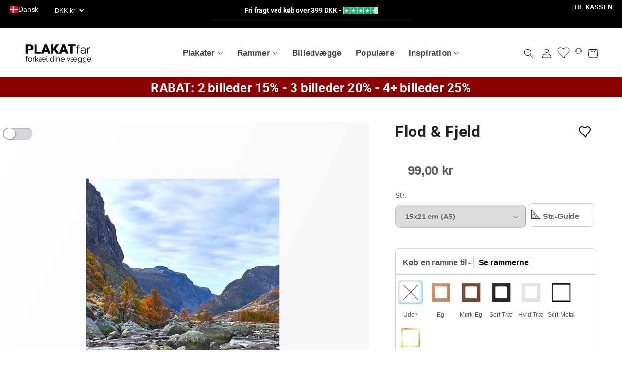

--- FILE ---
content_type: text/javascript; charset=utf-8
request_url: https://plakatfar.dk/products/1-ramme.js
body_size: 1407
content:
{"id":4685463715918,"title":"Indramning \"AKRYL\"","handle":"1-ramme","description":"\u003cp\u003eKan kun købes i forbindelse med en plakat i samme størrelse\u003c\/p\u003e","published_at":"2020-11-25T12:55:43+01:00","created_at":"2020-05-11T16:08:46+02:00","vendor":"Plakatfar","type":"","tags":["noclick"],"price":10900,"price_min":10900,"price_max":46900,"available":true,"price_varies":true,"compare_at_price":14900,"compare_at_price_min":14900,"compare_at_price_max":59900,"compare_at_price_varies":true,"variants":[{"id":32160695517262,"title":"Egetræ A5","option1":"Egetræ A5","option2":null,"option3":null,"sku":"FAR-INDR-EGLYS-AKR-A5","requires_shipping":true,"taxable":true,"featured_image":{"id":22864160194732,"product_id":4685463715918,"position":1,"created_at":"2020-11-25T22:51:39+01:00","updated_at":"2020-11-27T09:35:50+01:00","alt":null,"width":1200,"height":1200,"src":"https:\/\/cdn.shopify.com\/s\/files\/1\/0036\/2328\/8902\/products\/egeramme-v.png?v=1606466150","variant_ids":[32160695517262,32170040426574,32170055696462,32170065985614,32170071785550,32170095738958]},"available":true,"name":"Indramning \"AKRYL\" - Egetræ A5","public_title":"Egetræ A5","options":["Egetræ A5"],"price":10900,"weight":0,"compare_at_price":17900,"inventory_management":null,"barcode":null,"featured_media":{"alt":null,"id":15034674512044,"position":1,"preview_image":{"aspect_ratio":1.0,"height":1200,"width":1200,"src":"https:\/\/cdn.shopify.com\/s\/files\/1\/0036\/2328\/8902\/products\/egeramme-v.png?v=1606466150"}},"requires_selling_plan":false,"selling_plan_allocations":[]},{"id":32160707248206,"title":"Sort træ A5","option1":"Sort træ A5","option2":null,"option3":null,"sku":"FAR-INDR-SORTTRA-AKR-A5","requires_shipping":true,"taxable":true,"featured_image":{"id":22864160129196,"product_id":4685463715918,"position":3,"created_at":"2020-11-25T22:51:39+01:00","updated_at":"2023-03-30T13:21:53+02:00","alt":null,"width":1200,"height":1200,"src":"https:\/\/cdn.shopify.com\/s\/files\/1\/0036\/2328\/8902\/products\/sortramme-v.png?v=1680175313","variant_ids":[32160707248206,32170043048014,32170058154062,32170067099726,32170081747022,32170097082446]},"available":true,"name":"Indramning \"AKRYL\" - Sort træ A5","public_title":"Sort træ A5","options":["Sort træ A5"],"price":10900,"weight":0,"compare_at_price":17900,"inventory_management":null,"barcode":null,"featured_media":{"alt":null,"id":15034674446508,"position":3,"preview_image":{"aspect_ratio":1.0,"height":1200,"width":1200,"src":"https:\/\/cdn.shopify.com\/s\/files\/1\/0036\/2328\/8902\/products\/sortramme-v.png?v=1680175313"}},"requires_selling_plan":false,"selling_plan_allocations":[]},{"id":32160711802958,"title":"Hvid træ A5","option1":"Hvid træ A5","option2":null,"option3":null,"sku":"FAR-INDR-HVIDTRA-AKR-A5","requires_shipping":true,"taxable":true,"featured_image":{"id":22864160030892,"product_id":4685463715918,"position":4,"created_at":"2020-11-25T22:51:39+01:00","updated_at":"2023-03-30T13:21:53+02:00","alt":null,"width":1200,"height":1200,"src":"https:\/\/cdn.shopify.com\/s\/files\/1\/0036\/2328\/8902\/products\/hvidramme-v.png?v=1680175313","variant_ids":[32160711802958,32170045472846,32170058973262,32170068967502,32170084139086,32170098720846]},"available":true,"name":"Indramning \"AKRYL\" - Hvid træ A5","public_title":"Hvid træ A5","options":["Hvid træ A5"],"price":10900,"weight":0,"compare_at_price":17900,"inventory_management":null,"barcode":null,"featured_media":{"alt":null,"id":15034674479276,"position":4,"preview_image":{"aspect_ratio":1.0,"height":1200,"width":1200,"src":"https:\/\/cdn.shopify.com\/s\/files\/1\/0036\/2328\/8902\/products\/hvidramme-v.png?v=1680175313"}},"requires_selling_plan":false,"selling_plan_allocations":[]},{"id":32160714358862,"title":"Sort alu A5","option1":"Sort alu A5","option2":null,"option3":null,"sku":"FAR-INDR-SORTALU-AKR-A5","requires_shipping":true,"taxable":true,"featured_image":{"id":22864171696300,"product_id":4685463715918,"position":5,"created_at":"2020-11-25T22:53:50+01:00","updated_at":"2023-03-30T13:21:53+02:00","alt":null,"width":1200,"height":1200,"src":"https:\/\/cdn.shopify.com\/s\/files\/1\/0036\/2328\/8902\/products\/sortramme-alu.png?v=1680175313","variant_ids":[32160714358862,32170048421966,32170061955150,32170085220430,32170100490318,32170335502414]},"available":true,"name":"Indramning \"AKRYL\" - Sort alu A5","public_title":"Sort alu A5","options":["Sort alu A5"],"price":10900,"weight":0,"compare_at_price":17900,"inventory_management":null,"barcode":null,"featured_media":{"alt":null,"id":15034686242988,"position":5,"preview_image":{"aspect_ratio":1.0,"height":1200,"width":1200,"src":"https:\/\/cdn.shopify.com\/s\/files\/1\/0036\/2328\/8902\/products\/sortramme-alu.png?v=1680175313"}},"requires_selling_plan":false,"selling_plan_allocations":[]},{"id":32170040426574,"title":"Egetræ A4","option1":"Egetræ A4","option2":null,"option3":null,"sku":"FAR-INDR-EGLYS-AKR-A4","requires_shipping":true,"taxable":true,"featured_image":{"id":22864160194732,"product_id":4685463715918,"position":1,"created_at":"2020-11-25T22:51:39+01:00","updated_at":"2020-11-27T09:35:50+01:00","alt":null,"width":1200,"height":1200,"src":"https:\/\/cdn.shopify.com\/s\/files\/1\/0036\/2328\/8902\/products\/egeramme-v.png?v=1606466150","variant_ids":[32160695517262,32170040426574,32170055696462,32170065985614,32170071785550,32170095738958]},"available":true,"name":"Indramning \"AKRYL\" - Egetræ A4","public_title":"Egetræ A4","options":["Egetræ A4"],"price":18900,"weight":0,"compare_at_price":21900,"inventory_management":null,"barcode":null,"featured_media":{"alt":null,"id":15034674512044,"position":1,"preview_image":{"aspect_ratio":1.0,"height":1200,"width":1200,"src":"https:\/\/cdn.shopify.com\/s\/files\/1\/0036\/2328\/8902\/products\/egeramme-v.png?v=1606466150"}},"requires_selling_plan":false,"selling_plan_allocations":[]},{"id":32170043048014,"title":"Sort træ A4","option1":"Sort træ A4","option2":null,"option3":null,"sku":"FAR-INDR-SORTTRA-AKR-A4","requires_shipping":true,"taxable":true,"featured_image":{"id":22864160129196,"product_id":4685463715918,"position":3,"created_at":"2020-11-25T22:51:39+01:00","updated_at":"2023-03-30T13:21:53+02:00","alt":null,"width":1200,"height":1200,"src":"https:\/\/cdn.shopify.com\/s\/files\/1\/0036\/2328\/8902\/products\/sortramme-v.png?v=1680175313","variant_ids":[32160707248206,32170043048014,32170058154062,32170067099726,32170081747022,32170097082446]},"available":true,"name":"Indramning \"AKRYL\" - Sort træ A4","public_title":"Sort træ A4","options":["Sort træ A4"],"price":18900,"weight":0,"compare_at_price":21900,"inventory_management":null,"barcode":null,"featured_media":{"alt":null,"id":15034674446508,"position":3,"preview_image":{"aspect_ratio":1.0,"height":1200,"width":1200,"src":"https:\/\/cdn.shopify.com\/s\/files\/1\/0036\/2328\/8902\/products\/sortramme-v.png?v=1680175313"}},"requires_selling_plan":false,"selling_plan_allocations":[]},{"id":32170045472846,"title":"Hvid træ A4","option1":"Hvid træ A4","option2":null,"option3":null,"sku":"FAR-INDR-HVIDTRA-AKR-A54","requires_shipping":true,"taxable":true,"featured_image":{"id":22864160030892,"product_id":4685463715918,"position":4,"created_at":"2020-11-25T22:51:39+01:00","updated_at":"2023-03-30T13:21:53+02:00","alt":null,"width":1200,"height":1200,"src":"https:\/\/cdn.shopify.com\/s\/files\/1\/0036\/2328\/8902\/products\/hvidramme-v.png?v=1680175313","variant_ids":[32160711802958,32170045472846,32170058973262,32170068967502,32170084139086,32170098720846]},"available":true,"name":"Indramning \"AKRYL\" - Hvid træ A4","public_title":"Hvid træ A4","options":["Hvid træ A4"],"price":18900,"weight":0,"compare_at_price":21900,"inventory_management":null,"barcode":null,"featured_media":{"alt":null,"id":15034674479276,"position":4,"preview_image":{"aspect_ratio":1.0,"height":1200,"width":1200,"src":"https:\/\/cdn.shopify.com\/s\/files\/1\/0036\/2328\/8902\/products\/hvidramme-v.png?v=1680175313"}},"requires_selling_plan":false,"selling_plan_allocations":[]},{"id":32170048421966,"title":"Sort alu A4","option1":"Sort alu A4","option2":null,"option3":null,"sku":"FAR-INDR-SORTALU-AKR-A4","requires_shipping":true,"taxable":true,"featured_image":{"id":22864171696300,"product_id":4685463715918,"position":5,"created_at":"2020-11-25T22:53:50+01:00","updated_at":"2023-03-30T13:21:53+02:00","alt":null,"width":1200,"height":1200,"src":"https:\/\/cdn.shopify.com\/s\/files\/1\/0036\/2328\/8902\/products\/sortramme-alu.png?v=1680175313","variant_ids":[32160714358862,32170048421966,32170061955150,32170085220430,32170100490318,32170335502414]},"available":true,"name":"Indramning \"AKRYL\" - Sort alu A4","public_title":"Sort alu A4","options":["Sort alu A4"],"price":18900,"weight":0,"compare_at_price":21900,"inventory_management":null,"barcode":null,"featured_media":{"alt":null,"id":15034686242988,"position":5,"preview_image":{"aspect_ratio":1.0,"height":1200,"width":1200,"src":"https:\/\/cdn.shopify.com\/s\/files\/1\/0036\/2328\/8902\/products\/sortramme-alu.png?v=1680175313"}},"requires_selling_plan":false,"selling_plan_allocations":[]},{"id":32170055696462,"title":"Egetræ 30x40","option1":"Egetræ 30x40","option2":null,"option3":null,"sku":"FAR-INDR-EGLYS-AKR-30X40","requires_shipping":true,"taxable":true,"featured_image":{"id":22864160194732,"product_id":4685463715918,"position":1,"created_at":"2020-11-25T22:51:39+01:00","updated_at":"2020-11-27T09:35:50+01:00","alt":null,"width":1200,"height":1200,"src":"https:\/\/cdn.shopify.com\/s\/files\/1\/0036\/2328\/8902\/products\/egeramme-v.png?v=1606466150","variant_ids":[32160695517262,32170040426574,32170055696462,32170065985614,32170071785550,32170095738958]},"available":true,"name":"Indramning \"AKRYL\" - Egetræ 30x40","public_title":"Egetræ 30x40","options":["Egetræ 30x40"],"price":19900,"weight":0,"compare_at_price":24900,"inventory_management":null,"barcode":null,"featured_media":{"alt":null,"id":15034674512044,"position":1,"preview_image":{"aspect_ratio":1.0,"height":1200,"width":1200,"src":"https:\/\/cdn.shopify.com\/s\/files\/1\/0036\/2328\/8902\/products\/egeramme-v.png?v=1606466150"}},"requires_selling_plan":false,"selling_plan_allocations":[]},{"id":32170058154062,"title":"Sort træ 30x40","option1":"Sort træ 30x40","option2":null,"option3":null,"sku":"FAR-INDR-SORTTRA-AKR-30X40","requires_shipping":true,"taxable":true,"featured_image":{"id":22864160129196,"product_id":4685463715918,"position":3,"created_at":"2020-11-25T22:51:39+01:00","updated_at":"2023-03-30T13:21:53+02:00","alt":null,"width":1200,"height":1200,"src":"https:\/\/cdn.shopify.com\/s\/files\/1\/0036\/2328\/8902\/products\/sortramme-v.png?v=1680175313","variant_ids":[32160707248206,32170043048014,32170058154062,32170067099726,32170081747022,32170097082446]},"available":true,"name":"Indramning \"AKRYL\" - Sort træ 30x40","public_title":"Sort træ 30x40","options":["Sort træ 30x40"],"price":19900,"weight":0,"compare_at_price":24900,"inventory_management":null,"barcode":null,"featured_media":{"alt":null,"id":15034674446508,"position":3,"preview_image":{"aspect_ratio":1.0,"height":1200,"width":1200,"src":"https:\/\/cdn.shopify.com\/s\/files\/1\/0036\/2328\/8902\/products\/sortramme-v.png?v=1680175313"}},"requires_selling_plan":false,"selling_plan_allocations":[]},{"id":32170058973262,"title":"Hvid træ 30x40","option1":"Hvid træ 30x40","option2":null,"option3":null,"sku":"FAR-INDR-HVIDTRA-AKR-30X40","requires_shipping":true,"taxable":true,"featured_image":{"id":22864160030892,"product_id":4685463715918,"position":4,"created_at":"2020-11-25T22:51:39+01:00","updated_at":"2023-03-30T13:21:53+02:00","alt":null,"width":1200,"height":1200,"src":"https:\/\/cdn.shopify.com\/s\/files\/1\/0036\/2328\/8902\/products\/hvidramme-v.png?v=1680175313","variant_ids":[32160711802958,32170045472846,32170058973262,32170068967502,32170084139086,32170098720846]},"available":true,"name":"Indramning \"AKRYL\" - Hvid træ 30x40","public_title":"Hvid træ 30x40","options":["Hvid træ 30x40"],"price":19900,"weight":0,"compare_at_price":24900,"inventory_management":null,"barcode":null,"featured_media":{"alt":null,"id":15034674479276,"position":4,"preview_image":{"aspect_ratio":1.0,"height":1200,"width":1200,"src":"https:\/\/cdn.shopify.com\/s\/files\/1\/0036\/2328\/8902\/products\/hvidramme-v.png?v=1680175313"}},"requires_selling_plan":false,"selling_plan_allocations":[]},{"id":32170061955150,"title":"Sort alu 30x40","option1":"Sort alu 30x40","option2":null,"option3":null,"sku":"FAR-INDR-SORTALU-AKR-30X40","requires_shipping":true,"taxable":true,"featured_image":{"id":22864171696300,"product_id":4685463715918,"position":5,"created_at":"2020-11-25T22:53:50+01:00","updated_at":"2023-03-30T13:21:53+02:00","alt":null,"width":1200,"height":1200,"src":"https:\/\/cdn.shopify.com\/s\/files\/1\/0036\/2328\/8902\/products\/sortramme-alu.png?v=1680175313","variant_ids":[32160714358862,32170048421966,32170061955150,32170085220430,32170100490318,32170335502414]},"available":true,"name":"Indramning \"AKRYL\" - Sort alu 30x40","public_title":"Sort alu 30x40","options":["Sort alu 30x40"],"price":19900,"weight":0,"compare_at_price":24900,"inventory_management":null,"barcode":null,"featured_media":{"alt":null,"id":15034686242988,"position":5,"preview_image":{"aspect_ratio":1.0,"height":1200,"width":1200,"src":"https:\/\/cdn.shopify.com\/s\/files\/1\/0036\/2328\/8902\/products\/sortramme-alu.png?v=1680175313"}},"requires_selling_plan":false,"selling_plan_allocations":[]},{"id":32170065985614,"title":"Egetræ A3","option1":"Egetræ A3","option2":null,"option3":null,"sku":"FAR-INDR-EGLYS-AKR-A3","requires_shipping":true,"taxable":true,"featured_image":{"id":22864160194732,"product_id":4685463715918,"position":1,"created_at":"2020-11-25T22:51:39+01:00","updated_at":"2020-11-27T09:35:50+01:00","alt":null,"width":1200,"height":1200,"src":"https:\/\/cdn.shopify.com\/s\/files\/1\/0036\/2328\/8902\/products\/egeramme-v.png?v=1606466150","variant_ids":[32160695517262,32170040426574,32170055696462,32170065985614,32170071785550,32170095738958]},"available":true,"name":"Indramning \"AKRYL\" - Egetræ A3","public_title":"Egetræ A3","options":["Egetræ A3"],"price":20900,"weight":0,"compare_at_price":25900,"inventory_management":null,"barcode":null,"featured_media":{"alt":null,"id":15034674512044,"position":1,"preview_image":{"aspect_ratio":1.0,"height":1200,"width":1200,"src":"https:\/\/cdn.shopify.com\/s\/files\/1\/0036\/2328\/8902\/products\/egeramme-v.png?v=1606466150"}},"requires_selling_plan":false,"selling_plan_allocations":[]},{"id":32170067099726,"title":"Sort træ A3","option1":"Sort træ A3","option2":null,"option3":null,"sku":"FAR-INDR-SORTTRA-AKR-A3","requires_shipping":true,"taxable":true,"featured_image":{"id":22864160129196,"product_id":4685463715918,"position":3,"created_at":"2020-11-25T22:51:39+01:00","updated_at":"2023-03-30T13:21:53+02:00","alt":null,"width":1200,"height":1200,"src":"https:\/\/cdn.shopify.com\/s\/files\/1\/0036\/2328\/8902\/products\/sortramme-v.png?v=1680175313","variant_ids":[32160707248206,32170043048014,32170058154062,32170067099726,32170081747022,32170097082446]},"available":true,"name":"Indramning \"AKRYL\" - Sort træ A3","public_title":"Sort træ A3","options":["Sort træ A3"],"price":20900,"weight":0,"compare_at_price":25900,"inventory_management":null,"barcode":null,"featured_media":{"alt":null,"id":15034674446508,"position":3,"preview_image":{"aspect_ratio":1.0,"height":1200,"width":1200,"src":"https:\/\/cdn.shopify.com\/s\/files\/1\/0036\/2328\/8902\/products\/sortramme-v.png?v=1680175313"}},"requires_selling_plan":false,"selling_plan_allocations":[]},{"id":32170068967502,"title":"Hvid træ A3","option1":"Hvid træ A3","option2":null,"option3":null,"sku":"FAR-INDR-HVIDTRA-AKR-A3","requires_shipping":true,"taxable":true,"featured_image":{"id":22864160030892,"product_id":4685463715918,"position":4,"created_at":"2020-11-25T22:51:39+01:00","updated_at":"2023-03-30T13:21:53+02:00","alt":null,"width":1200,"height":1200,"src":"https:\/\/cdn.shopify.com\/s\/files\/1\/0036\/2328\/8902\/products\/hvidramme-v.png?v=1680175313","variant_ids":[32160711802958,32170045472846,32170058973262,32170068967502,32170084139086,32170098720846]},"available":true,"name":"Indramning \"AKRYL\" - Hvid træ A3","public_title":"Hvid træ A3","options":["Hvid træ A3"],"price":20900,"weight":0,"compare_at_price":25900,"inventory_management":null,"barcode":null,"featured_media":{"alt":null,"id":15034674479276,"position":4,"preview_image":{"aspect_ratio":1.0,"height":1200,"width":1200,"src":"https:\/\/cdn.shopify.com\/s\/files\/1\/0036\/2328\/8902\/products\/hvidramme-v.png?v=1680175313"}},"requires_selling_plan":false,"selling_plan_allocations":[]},{"id":32170335502414,"title":"Sort alu A3","option1":"Sort alu A3","option2":null,"option3":null,"sku":"FAR-INDR-SORTALU-AKR-A3","requires_shipping":true,"taxable":true,"featured_image":{"id":22864171696300,"product_id":4685463715918,"position":5,"created_at":"2020-11-25T22:53:50+01:00","updated_at":"2023-03-30T13:21:53+02:00","alt":null,"width":1200,"height":1200,"src":"https:\/\/cdn.shopify.com\/s\/files\/1\/0036\/2328\/8902\/products\/sortramme-alu.png?v=1680175313","variant_ids":[32160714358862,32170048421966,32170061955150,32170085220430,32170100490318,32170335502414]},"available":true,"name":"Indramning \"AKRYL\" - Sort alu A3","public_title":"Sort alu A3","options":["Sort alu A3"],"price":20900,"weight":0,"compare_at_price":25900,"inventory_management":null,"barcode":null,"featured_media":{"alt":null,"id":15034686242988,"position":5,"preview_image":{"aspect_ratio":1.0,"height":1200,"width":1200,"src":"https:\/\/cdn.shopify.com\/s\/files\/1\/0036\/2328\/8902\/products\/sortramme-alu.png?v=1680175313"}},"requires_selling_plan":false,"selling_plan_allocations":[]},{"id":32170071785550,"title":"Egetræ 50x70","option1":"Egetræ 50x70","option2":null,"option3":null,"sku":"FAR-INDR-EGLYS-AKR-50X70","requires_shipping":true,"taxable":true,"featured_image":{"id":22864160194732,"product_id":4685463715918,"position":1,"created_at":"2020-11-25T22:51:39+01:00","updated_at":"2020-11-27T09:35:50+01:00","alt":null,"width":1200,"height":1200,"src":"https:\/\/cdn.shopify.com\/s\/files\/1\/0036\/2328\/8902\/products\/egeramme-v.png?v=1606466150","variant_ids":[32160695517262,32170040426574,32170055696462,32170065985614,32170071785550,32170095738958]},"available":true,"name":"Indramning \"AKRYL\" - Egetræ 50x70","public_title":"Egetræ 50x70","options":["Egetræ 50x70"],"price":30900,"weight":0,"compare_at_price":39900,"inventory_management":null,"barcode":null,"featured_media":{"alt":null,"id":15034674512044,"position":1,"preview_image":{"aspect_ratio":1.0,"height":1200,"width":1200,"src":"https:\/\/cdn.shopify.com\/s\/files\/1\/0036\/2328\/8902\/products\/egeramme-v.png?v=1606466150"}},"requires_selling_plan":false,"selling_plan_allocations":[]},{"id":32170081747022,"title":"Sort træ 50x70","option1":"Sort træ 50x70","option2":null,"option3":null,"sku":"FAR-INDR-SORTTRA-AKR-50X70","requires_shipping":true,"taxable":true,"featured_image":{"id":22864160129196,"product_id":4685463715918,"position":3,"created_at":"2020-11-25T22:51:39+01:00","updated_at":"2023-03-30T13:21:53+02:00","alt":null,"width":1200,"height":1200,"src":"https:\/\/cdn.shopify.com\/s\/files\/1\/0036\/2328\/8902\/products\/sortramme-v.png?v=1680175313","variant_ids":[32160707248206,32170043048014,32170058154062,32170067099726,32170081747022,32170097082446]},"available":true,"name":"Indramning \"AKRYL\" - Sort træ 50x70","public_title":"Sort træ 50x70","options":["Sort træ 50x70"],"price":30900,"weight":0,"compare_at_price":39900,"inventory_management":null,"barcode":null,"featured_media":{"alt":null,"id":15034674446508,"position":3,"preview_image":{"aspect_ratio":1.0,"height":1200,"width":1200,"src":"https:\/\/cdn.shopify.com\/s\/files\/1\/0036\/2328\/8902\/products\/sortramme-v.png?v=1680175313"}},"requires_selling_plan":false,"selling_plan_allocations":[]},{"id":32170084139086,"title":"Hvid træ 50x70","option1":"Hvid træ 50x70","option2":null,"option3":null,"sku":"FAR-INDR-HVIDTRA-AKR-50X70","requires_shipping":true,"taxable":true,"featured_image":{"id":22864160030892,"product_id":4685463715918,"position":4,"created_at":"2020-11-25T22:51:39+01:00","updated_at":"2023-03-30T13:21:53+02:00","alt":null,"width":1200,"height":1200,"src":"https:\/\/cdn.shopify.com\/s\/files\/1\/0036\/2328\/8902\/products\/hvidramme-v.png?v=1680175313","variant_ids":[32160711802958,32170045472846,32170058973262,32170068967502,32170084139086,32170098720846]},"available":true,"name":"Indramning \"AKRYL\" - Hvid træ 50x70","public_title":"Hvid træ 50x70","options":["Hvid træ 50x70"],"price":30900,"weight":0,"compare_at_price":39900,"inventory_management":null,"barcode":null,"featured_media":{"alt":null,"id":15034674479276,"position":4,"preview_image":{"aspect_ratio":1.0,"height":1200,"width":1200,"src":"https:\/\/cdn.shopify.com\/s\/files\/1\/0036\/2328\/8902\/products\/hvidramme-v.png?v=1680175313"}},"requires_selling_plan":false,"selling_plan_allocations":[]},{"id":32170085220430,"title":"Sort alu 50x70","option1":"Sort alu 50x70","option2":null,"option3":null,"sku":"FAR-INDR-SORTALU-AKR-50X70","requires_shipping":true,"taxable":true,"featured_image":{"id":22864171696300,"product_id":4685463715918,"position":5,"created_at":"2020-11-25T22:53:50+01:00","updated_at":"2023-03-30T13:21:53+02:00","alt":null,"width":1200,"height":1200,"src":"https:\/\/cdn.shopify.com\/s\/files\/1\/0036\/2328\/8902\/products\/sortramme-alu.png?v=1680175313","variant_ids":[32160714358862,32170048421966,32170061955150,32170085220430,32170100490318,32170335502414]},"available":true,"name":"Indramning \"AKRYL\" - Sort alu 50x70","public_title":"Sort alu 50x70","options":["Sort alu 50x70"],"price":30900,"weight":0,"compare_at_price":39900,"inventory_management":null,"barcode":null,"featured_media":{"alt":null,"id":15034686242988,"position":5,"preview_image":{"aspect_ratio":1.0,"height":1200,"width":1200,"src":"https:\/\/cdn.shopify.com\/s\/files\/1\/0036\/2328\/8902\/products\/sortramme-alu.png?v=1680175313"}},"requires_selling_plan":false,"selling_plan_allocations":[]},{"id":32170095738958,"title":"Egetræ 70x100","option1":"Egetræ 70x100","option2":null,"option3":null,"sku":"FAR-INDR-EGLYS-AKR-70X100","requires_shipping":true,"taxable":true,"featured_image":{"id":22864160194732,"product_id":4685463715918,"position":1,"created_at":"2020-11-25T22:51:39+01:00","updated_at":"2020-11-27T09:35:50+01:00","alt":null,"width":1200,"height":1200,"src":"https:\/\/cdn.shopify.com\/s\/files\/1\/0036\/2328\/8902\/products\/egeramme-v.png?v=1606466150","variant_ids":[32160695517262,32170040426574,32170055696462,32170065985614,32170071785550,32170095738958]},"available":true,"name":"Indramning \"AKRYL\" - Egetræ 70x100","public_title":"Egetræ 70x100","options":["Egetræ 70x100"],"price":46900,"weight":0,"compare_at_price":59900,"inventory_management":null,"barcode":null,"featured_media":{"alt":null,"id":15034674512044,"position":1,"preview_image":{"aspect_ratio":1.0,"height":1200,"width":1200,"src":"https:\/\/cdn.shopify.com\/s\/files\/1\/0036\/2328\/8902\/products\/egeramme-v.png?v=1606466150"}},"requires_selling_plan":false,"selling_plan_allocations":[]},{"id":32170097082446,"title":"Sort træ 70x100","option1":"Sort træ 70x100","option2":null,"option3":null,"sku":"FAR-INDR-SORTTRA-AKR-70X100","requires_shipping":true,"taxable":true,"featured_image":{"id":22864160129196,"product_id":4685463715918,"position":3,"created_at":"2020-11-25T22:51:39+01:00","updated_at":"2023-03-30T13:21:53+02:00","alt":null,"width":1200,"height":1200,"src":"https:\/\/cdn.shopify.com\/s\/files\/1\/0036\/2328\/8902\/products\/sortramme-v.png?v=1680175313","variant_ids":[32160707248206,32170043048014,32170058154062,32170067099726,32170081747022,32170097082446]},"available":true,"name":"Indramning \"AKRYL\" - Sort træ 70x100","public_title":"Sort træ 70x100","options":["Sort træ 70x100"],"price":46900,"weight":0,"compare_at_price":59900,"inventory_management":null,"barcode":null,"featured_media":{"alt":null,"id":15034674446508,"position":3,"preview_image":{"aspect_ratio":1.0,"height":1200,"width":1200,"src":"https:\/\/cdn.shopify.com\/s\/files\/1\/0036\/2328\/8902\/products\/sortramme-v.png?v=1680175313"}},"requires_selling_plan":false,"selling_plan_allocations":[]},{"id":32170098720846,"title":"Hvid træ 70x100","option1":"Hvid træ 70x100","option2":null,"option3":null,"sku":"FAR-INDR-HVIDTRA-AKR-70X100","requires_shipping":true,"taxable":true,"featured_image":{"id":22864160030892,"product_id":4685463715918,"position":4,"created_at":"2020-11-25T22:51:39+01:00","updated_at":"2023-03-30T13:21:53+02:00","alt":null,"width":1200,"height":1200,"src":"https:\/\/cdn.shopify.com\/s\/files\/1\/0036\/2328\/8902\/products\/hvidramme-v.png?v=1680175313","variant_ids":[32160711802958,32170045472846,32170058973262,32170068967502,32170084139086,32170098720846]},"available":true,"name":"Indramning \"AKRYL\" - Hvid træ 70x100","public_title":"Hvid træ 70x100","options":["Hvid træ 70x100"],"price":46900,"weight":0,"compare_at_price":59900,"inventory_management":null,"barcode":null,"featured_media":{"alt":null,"id":15034674479276,"position":4,"preview_image":{"aspect_ratio":1.0,"height":1200,"width":1200,"src":"https:\/\/cdn.shopify.com\/s\/files\/1\/0036\/2328\/8902\/products\/hvidramme-v.png?v=1680175313"}},"requires_selling_plan":false,"selling_plan_allocations":[]},{"id":32170100490318,"title":"Sort alu 70x100","option1":"Sort alu 70x100","option2":null,"option3":null,"sku":"FAR-INDR-SORTALU-AKR-70X100","requires_shipping":true,"taxable":true,"featured_image":{"id":22864171696300,"product_id":4685463715918,"position":5,"created_at":"2020-11-25T22:53:50+01:00","updated_at":"2023-03-30T13:21:53+02:00","alt":null,"width":1200,"height":1200,"src":"https:\/\/cdn.shopify.com\/s\/files\/1\/0036\/2328\/8902\/products\/sortramme-alu.png?v=1680175313","variant_ids":[32160714358862,32170048421966,32170061955150,32170085220430,32170100490318,32170335502414]},"available":true,"name":"Indramning \"AKRYL\" - Sort alu 70x100","public_title":"Sort alu 70x100","options":["Sort alu 70x100"],"price":46900,"weight":0,"compare_at_price":59900,"inventory_management":null,"barcode":null,"featured_media":{"alt":null,"id":15034686242988,"position":5,"preview_image":{"aspect_ratio":1.0,"height":1200,"width":1200,"src":"https:\/\/cdn.shopify.com\/s\/files\/1\/0036\/2328\/8902\/products\/sortramme-alu.png?v=1680175313"}},"requires_selling_plan":false,"selling_plan_allocations":[]},{"id":40902420824236,"title":"Messing A5","option1":"Messing A5","option2":null,"option3":null,"sku":"FAR-INDR-MESSIN-AKR-A5","requires_shipping":true,"taxable":true,"featured_image":{"id":31287734108332,"product_id":4685463715918,"position":6,"created_at":"2021-12-09T08:21:39+01:00","updated_at":"2023-03-30T13:21:53+02:00","alt":null,"width":1200,"height":1200,"src":"https:\/\/cdn.shopify.com\/s\/files\/1\/0036\/2328\/8902\/products\/messing-ver.png?v=1680175313","variant_ids":[40902420824236,40902422233260,40902423478444,40902424166572,40902424756396,40902425444524]},"available":true,"name":"Indramning \"AKRYL\" - Messing A5","public_title":"Messing A5","options":["Messing A5"],"price":10900,"weight":0,"compare_at_price":17900,"inventory_management":null,"barcode":null,"featured_media":{"alt":null,"id":23647390302380,"position":6,"preview_image":{"aspect_ratio":1.0,"height":1200,"width":1200,"src":"https:\/\/cdn.shopify.com\/s\/files\/1\/0036\/2328\/8902\/products\/messing-ver.png?v=1680175313"}},"requires_selling_plan":false,"selling_plan_allocations":[]},{"id":40902422233260,"title":"Messing A4","option1":"Messing A4","option2":null,"option3":null,"sku":"FAR-INDR-MESSIN-AKR-A4","requires_shipping":true,"taxable":true,"featured_image":{"id":31287734108332,"product_id":4685463715918,"position":6,"created_at":"2021-12-09T08:21:39+01:00","updated_at":"2023-03-30T13:21:53+02:00","alt":null,"width":1200,"height":1200,"src":"https:\/\/cdn.shopify.com\/s\/files\/1\/0036\/2328\/8902\/products\/messing-ver.png?v=1680175313","variant_ids":[40902420824236,40902422233260,40902423478444,40902424166572,40902424756396,40902425444524]},"available":true,"name":"Indramning \"AKRYL\" - Messing A4","public_title":"Messing A4","options":["Messing A4"],"price":18900,"weight":0,"compare_at_price":14900,"inventory_management":null,"barcode":null,"featured_media":{"alt":null,"id":23647390302380,"position":6,"preview_image":{"aspect_ratio":1.0,"height":1200,"width":1200,"src":"https:\/\/cdn.shopify.com\/s\/files\/1\/0036\/2328\/8902\/products\/messing-ver.png?v=1680175313"}},"requires_selling_plan":false,"selling_plan_allocations":[]},{"id":40902423478444,"title":"Messing 30x40","option1":"Messing 30x40","option2":null,"option3":null,"sku":"FAR-INDR-MESSIN-AKR-30X40","requires_shipping":true,"taxable":true,"featured_image":{"id":31287734108332,"product_id":4685463715918,"position":6,"created_at":"2021-12-09T08:21:39+01:00","updated_at":"2023-03-30T13:21:53+02:00","alt":null,"width":1200,"height":1200,"src":"https:\/\/cdn.shopify.com\/s\/files\/1\/0036\/2328\/8902\/products\/messing-ver.png?v=1680175313","variant_ids":[40902420824236,40902422233260,40902423478444,40902424166572,40902424756396,40902425444524]},"available":true,"name":"Indramning \"AKRYL\" - Messing 30x40","public_title":"Messing 30x40","options":["Messing 30x40"],"price":19900,"weight":0,"compare_at_price":24900,"inventory_management":null,"barcode":null,"featured_media":{"alt":null,"id":23647390302380,"position":6,"preview_image":{"aspect_ratio":1.0,"height":1200,"width":1200,"src":"https:\/\/cdn.shopify.com\/s\/files\/1\/0036\/2328\/8902\/products\/messing-ver.png?v=1680175313"}},"requires_selling_plan":false,"selling_plan_allocations":[]},{"id":40902424166572,"title":"Messing A3","option1":"Messing A3","option2":null,"option3":null,"sku":"FAR-INDR-MESSIN-AKR-A3","requires_shipping":true,"taxable":true,"featured_image":{"id":31287734108332,"product_id":4685463715918,"position":6,"created_at":"2021-12-09T08:21:39+01:00","updated_at":"2023-03-30T13:21:53+02:00","alt":null,"width":1200,"height":1200,"src":"https:\/\/cdn.shopify.com\/s\/files\/1\/0036\/2328\/8902\/products\/messing-ver.png?v=1680175313","variant_ids":[40902420824236,40902422233260,40902423478444,40902424166572,40902424756396,40902425444524]},"available":true,"name":"Indramning \"AKRYL\" - Messing A3","public_title":"Messing A3","options":["Messing A3"],"price":20900,"weight":0,"compare_at_price":25900,"inventory_management":null,"barcode":null,"featured_media":{"alt":null,"id":23647390302380,"position":6,"preview_image":{"aspect_ratio":1.0,"height":1200,"width":1200,"src":"https:\/\/cdn.shopify.com\/s\/files\/1\/0036\/2328\/8902\/products\/messing-ver.png?v=1680175313"}},"requires_selling_plan":false,"selling_plan_allocations":[]},{"id":40902424756396,"title":"Messing 50x70","option1":"Messing 50x70","option2":null,"option3":null,"sku":"FAR-INDR-MESSIN-AKR-50X70","requires_shipping":true,"taxable":true,"featured_image":{"id":31287734108332,"product_id":4685463715918,"position":6,"created_at":"2021-12-09T08:21:39+01:00","updated_at":"2023-03-30T13:21:53+02:00","alt":null,"width":1200,"height":1200,"src":"https:\/\/cdn.shopify.com\/s\/files\/1\/0036\/2328\/8902\/products\/messing-ver.png?v=1680175313","variant_ids":[40902420824236,40902422233260,40902423478444,40902424166572,40902424756396,40902425444524]},"available":true,"name":"Indramning \"AKRYL\" - Messing 50x70","public_title":"Messing 50x70","options":["Messing 50x70"],"price":30900,"weight":0,"compare_at_price":39900,"inventory_management":null,"barcode":null,"featured_media":{"alt":null,"id":23647390302380,"position":6,"preview_image":{"aspect_ratio":1.0,"height":1200,"width":1200,"src":"https:\/\/cdn.shopify.com\/s\/files\/1\/0036\/2328\/8902\/products\/messing-ver.png?v=1680175313"}},"requires_selling_plan":false,"selling_plan_allocations":[]},{"id":40902425444524,"title":"Messing 70x100","option1":"Messing 70x100","option2":null,"option3":null,"sku":"FAR-INDR-MESSIN-AKR-70X100","requires_shipping":true,"taxable":true,"featured_image":{"id":31287734108332,"product_id":4685463715918,"position":6,"created_at":"2021-12-09T08:21:39+01:00","updated_at":"2023-03-30T13:21:53+02:00","alt":null,"width":1200,"height":1200,"src":"https:\/\/cdn.shopify.com\/s\/files\/1\/0036\/2328\/8902\/products\/messing-ver.png?v=1680175313","variant_ids":[40902420824236,40902422233260,40902423478444,40902424166572,40902424756396,40902425444524]},"available":true,"name":"Indramning \"AKRYL\" - Messing 70x100","public_title":"Messing 70x100","options":["Messing 70x100"],"price":46900,"weight":0,"compare_at_price":59900,"inventory_management":null,"barcode":null,"featured_media":{"alt":null,"id":23647390302380,"position":6,"preview_image":{"aspect_ratio":1.0,"height":1200,"width":1200,"src":"https:\/\/cdn.shopify.com\/s\/files\/1\/0036\/2328\/8902\/products\/messing-ver.png?v=1680175313"}},"requires_selling_plan":false,"selling_plan_allocations":[]},{"id":46478285275480,"title":"Mørk eg A5","option1":"Mørk eg A5","option2":null,"option3":null,"sku":"FAR-INDR-EGMORK-AKR-A5","requires_shipping":true,"taxable":true,"featured_image":{"id":48915612139864,"product_id":4685463715918,"position":2,"created_at":"2023-03-30T13:21:50+02:00","updated_at":"2023-03-30T13:21:53+02:00","alt":null,"width":1200,"height":1200,"src":"https:\/\/cdn.shopify.com\/s\/files\/1\/0036\/2328\/8902\/products\/moerk-egeramme-v_d4b4f2c6-c09a-46b1-b7eb-13baf53bb513.png?v=1680175313","variant_ids":[46478285275480,46478289633624,46478291140952,46478291435864,46478291960152,46478293205336]},"available":true,"name":"Indramning \"AKRYL\" - Mørk eg A5","public_title":"Mørk eg A5","options":["Mørk eg A5"],"price":10900,"weight":0,"compare_at_price":17900,"inventory_management":null,"barcode":null,"featured_media":{"alt":null,"id":41512417329496,"position":2,"preview_image":{"aspect_ratio":1.0,"height":1200,"width":1200,"src":"https:\/\/cdn.shopify.com\/s\/files\/1\/0036\/2328\/8902\/products\/moerk-egeramme-v_d4b4f2c6-c09a-46b1-b7eb-13baf53bb513.png?v=1680175313"}},"requires_selling_plan":false,"selling_plan_allocations":[]},{"id":46478289633624,"title":"Mørk eg A4","option1":"Mørk eg A4","option2":null,"option3":null,"sku":"FAR-INDR-EGMORK-AKR-A4","requires_shipping":true,"taxable":true,"featured_image":{"id":48915612139864,"product_id":4685463715918,"position":2,"created_at":"2023-03-30T13:21:50+02:00","updated_at":"2023-03-30T13:21:53+02:00","alt":null,"width":1200,"height":1200,"src":"https:\/\/cdn.shopify.com\/s\/files\/1\/0036\/2328\/8902\/products\/moerk-egeramme-v_d4b4f2c6-c09a-46b1-b7eb-13baf53bb513.png?v=1680175313","variant_ids":[46478285275480,46478289633624,46478291140952,46478291435864,46478291960152,46478293205336]},"available":true,"name":"Indramning \"AKRYL\" - Mørk eg A4","public_title":"Mørk eg A4","options":["Mørk eg A4"],"price":18900,"weight":0,"compare_at_price":14900,"inventory_management":null,"barcode":null,"featured_media":{"alt":null,"id":41512417329496,"position":2,"preview_image":{"aspect_ratio":1.0,"height":1200,"width":1200,"src":"https:\/\/cdn.shopify.com\/s\/files\/1\/0036\/2328\/8902\/products\/moerk-egeramme-v_d4b4f2c6-c09a-46b1-b7eb-13baf53bb513.png?v=1680175313"}},"requires_selling_plan":false,"selling_plan_allocations":[]},{"id":46478291140952,"title":"Mørk eg 30x40","option1":"Mørk eg 30x40","option2":null,"option3":null,"sku":"FAR-INDR-EGMORK-AKR-30X40","requires_shipping":true,"taxable":true,"featured_image":{"id":48915612139864,"product_id":4685463715918,"position":2,"created_at":"2023-03-30T13:21:50+02:00","updated_at":"2023-03-30T13:21:53+02:00","alt":null,"width":1200,"height":1200,"src":"https:\/\/cdn.shopify.com\/s\/files\/1\/0036\/2328\/8902\/products\/moerk-egeramme-v_d4b4f2c6-c09a-46b1-b7eb-13baf53bb513.png?v=1680175313","variant_ids":[46478285275480,46478289633624,46478291140952,46478291435864,46478291960152,46478293205336]},"available":true,"name":"Indramning \"AKRYL\" - Mørk eg 30x40","public_title":"Mørk eg 30x40","options":["Mørk eg 30x40"],"price":19900,"weight":0,"compare_at_price":24900,"inventory_management":null,"barcode":null,"featured_media":{"alt":null,"id":41512417329496,"position":2,"preview_image":{"aspect_ratio":1.0,"height":1200,"width":1200,"src":"https:\/\/cdn.shopify.com\/s\/files\/1\/0036\/2328\/8902\/products\/moerk-egeramme-v_d4b4f2c6-c09a-46b1-b7eb-13baf53bb513.png?v=1680175313"}},"requires_selling_plan":false,"selling_plan_allocations":[]},{"id":46478291435864,"title":"Mørk eg A3","option1":"Mørk eg A3","option2":null,"option3":null,"sku":"FAR-INDR-EGMORK-AKR-A3","requires_shipping":true,"taxable":true,"featured_image":{"id":48915612139864,"product_id":4685463715918,"position":2,"created_at":"2023-03-30T13:21:50+02:00","updated_at":"2023-03-30T13:21:53+02:00","alt":null,"width":1200,"height":1200,"src":"https:\/\/cdn.shopify.com\/s\/files\/1\/0036\/2328\/8902\/products\/moerk-egeramme-v_d4b4f2c6-c09a-46b1-b7eb-13baf53bb513.png?v=1680175313","variant_ids":[46478285275480,46478289633624,46478291140952,46478291435864,46478291960152,46478293205336]},"available":true,"name":"Indramning \"AKRYL\" - Mørk eg A3","public_title":"Mørk eg A3","options":["Mørk eg A3"],"price":20900,"weight":0,"compare_at_price":25900,"inventory_management":null,"barcode":null,"featured_media":{"alt":null,"id":41512417329496,"position":2,"preview_image":{"aspect_ratio":1.0,"height":1200,"width":1200,"src":"https:\/\/cdn.shopify.com\/s\/files\/1\/0036\/2328\/8902\/products\/moerk-egeramme-v_d4b4f2c6-c09a-46b1-b7eb-13baf53bb513.png?v=1680175313"}},"requires_selling_plan":false,"selling_plan_allocations":[]},{"id":46478291960152,"title":"Mørk eg 50x70","option1":"Mørk eg 50x70","option2":null,"option3":null,"sku":"FAR-INDR-EGMORK-AKR-50X70","requires_shipping":true,"taxable":true,"featured_image":{"id":48915612139864,"product_id":4685463715918,"position":2,"created_at":"2023-03-30T13:21:50+02:00","updated_at":"2023-03-30T13:21:53+02:00","alt":null,"width":1200,"height":1200,"src":"https:\/\/cdn.shopify.com\/s\/files\/1\/0036\/2328\/8902\/products\/moerk-egeramme-v_d4b4f2c6-c09a-46b1-b7eb-13baf53bb513.png?v=1680175313","variant_ids":[46478285275480,46478289633624,46478291140952,46478291435864,46478291960152,46478293205336]},"available":true,"name":"Indramning \"AKRYL\" - Mørk eg 50x70","public_title":"Mørk eg 50x70","options":["Mørk eg 50x70"],"price":30900,"weight":0,"compare_at_price":39900,"inventory_management":null,"barcode":null,"featured_media":{"alt":null,"id":41512417329496,"position":2,"preview_image":{"aspect_ratio":1.0,"height":1200,"width":1200,"src":"https:\/\/cdn.shopify.com\/s\/files\/1\/0036\/2328\/8902\/products\/moerk-egeramme-v_d4b4f2c6-c09a-46b1-b7eb-13baf53bb513.png?v=1680175313"}},"requires_selling_plan":false,"selling_plan_allocations":[]},{"id":46478293205336,"title":"Mørk eg 70x100","option1":"Mørk eg 70x100","option2":null,"option3":null,"sku":"FAR-INDR-EGMORK-AKR-70X100","requires_shipping":true,"taxable":true,"featured_image":{"id":48915612139864,"product_id":4685463715918,"position":2,"created_at":"2023-03-30T13:21:50+02:00","updated_at":"2023-03-30T13:21:53+02:00","alt":null,"width":1200,"height":1200,"src":"https:\/\/cdn.shopify.com\/s\/files\/1\/0036\/2328\/8902\/products\/moerk-egeramme-v_d4b4f2c6-c09a-46b1-b7eb-13baf53bb513.png?v=1680175313","variant_ids":[46478285275480,46478289633624,46478291140952,46478291435864,46478291960152,46478293205336]},"available":true,"name":"Indramning \"AKRYL\" - Mørk eg 70x100","public_title":"Mørk eg 70x100","options":["Mørk eg 70x100"],"price":46900,"weight":0,"compare_at_price":59900,"inventory_management":null,"barcode":null,"featured_media":{"alt":null,"id":41512417329496,"position":2,"preview_image":{"aspect_ratio":1.0,"height":1200,"width":1200,"src":"https:\/\/cdn.shopify.com\/s\/files\/1\/0036\/2328\/8902\/products\/moerk-egeramme-v_d4b4f2c6-c09a-46b1-b7eb-13baf53bb513.png?v=1680175313"}},"requires_selling_plan":false,"selling_plan_allocations":[]}],"images":["\/\/cdn.shopify.com\/s\/files\/1\/0036\/2328\/8902\/products\/egeramme-v.png?v=1606466150","\/\/cdn.shopify.com\/s\/files\/1\/0036\/2328\/8902\/products\/moerk-egeramme-v_d4b4f2c6-c09a-46b1-b7eb-13baf53bb513.png?v=1680175313","\/\/cdn.shopify.com\/s\/files\/1\/0036\/2328\/8902\/products\/sortramme-v.png?v=1680175313","\/\/cdn.shopify.com\/s\/files\/1\/0036\/2328\/8902\/products\/hvidramme-v.png?v=1680175313","\/\/cdn.shopify.com\/s\/files\/1\/0036\/2328\/8902\/products\/sortramme-alu.png?v=1680175313","\/\/cdn.shopify.com\/s\/files\/1\/0036\/2328\/8902\/products\/messing-ver.png?v=1680175313"],"featured_image":"\/\/cdn.shopify.com\/s\/files\/1\/0036\/2328\/8902\/products\/egeramme-v.png?v=1606466150","options":[{"name":"Materiale","position":1,"values":["Egetræ A5","Sort træ A5","Hvid træ A5","Sort alu A5","Egetræ A4","Sort træ A4","Hvid træ A4","Sort alu A4","Egetræ 30x40","Sort træ 30x40","Hvid træ 30x40","Sort alu 30x40","Egetræ A3","Sort træ A3","Hvid træ A3","Sort alu A3","Egetræ 50x70","Sort træ 50x70","Hvid træ 50x70","Sort alu 50x70","Egetræ 70x100","Sort træ 70x100","Hvid træ 70x100","Sort alu 70x100","Messing A5","Messing A4","Messing 30x40","Messing A3","Messing 50x70","Messing 70x100","Mørk eg A5","Mørk eg A4","Mørk eg 30x40","Mørk eg A3","Mørk eg 50x70","Mørk eg 70x100"]}],"url":"\/products\/1-ramme","media":[{"alt":null,"id":15034674512044,"position":1,"preview_image":{"aspect_ratio":1.0,"height":1200,"width":1200,"src":"https:\/\/cdn.shopify.com\/s\/files\/1\/0036\/2328\/8902\/products\/egeramme-v.png?v=1606466150"},"aspect_ratio":1.0,"height":1200,"media_type":"image","src":"https:\/\/cdn.shopify.com\/s\/files\/1\/0036\/2328\/8902\/products\/egeramme-v.png?v=1606466150","width":1200},{"alt":null,"id":41512417329496,"position":2,"preview_image":{"aspect_ratio":1.0,"height":1200,"width":1200,"src":"https:\/\/cdn.shopify.com\/s\/files\/1\/0036\/2328\/8902\/products\/moerk-egeramme-v_d4b4f2c6-c09a-46b1-b7eb-13baf53bb513.png?v=1680175313"},"aspect_ratio":1.0,"height":1200,"media_type":"image","src":"https:\/\/cdn.shopify.com\/s\/files\/1\/0036\/2328\/8902\/products\/moerk-egeramme-v_d4b4f2c6-c09a-46b1-b7eb-13baf53bb513.png?v=1680175313","width":1200},{"alt":null,"id":15034674446508,"position":3,"preview_image":{"aspect_ratio":1.0,"height":1200,"width":1200,"src":"https:\/\/cdn.shopify.com\/s\/files\/1\/0036\/2328\/8902\/products\/sortramme-v.png?v=1680175313"},"aspect_ratio":1.0,"height":1200,"media_type":"image","src":"https:\/\/cdn.shopify.com\/s\/files\/1\/0036\/2328\/8902\/products\/sortramme-v.png?v=1680175313","width":1200},{"alt":null,"id":15034674479276,"position":4,"preview_image":{"aspect_ratio":1.0,"height":1200,"width":1200,"src":"https:\/\/cdn.shopify.com\/s\/files\/1\/0036\/2328\/8902\/products\/hvidramme-v.png?v=1680175313"},"aspect_ratio":1.0,"height":1200,"media_type":"image","src":"https:\/\/cdn.shopify.com\/s\/files\/1\/0036\/2328\/8902\/products\/hvidramme-v.png?v=1680175313","width":1200},{"alt":null,"id":15034686242988,"position":5,"preview_image":{"aspect_ratio":1.0,"height":1200,"width":1200,"src":"https:\/\/cdn.shopify.com\/s\/files\/1\/0036\/2328\/8902\/products\/sortramme-alu.png?v=1680175313"},"aspect_ratio":1.0,"height":1200,"media_type":"image","src":"https:\/\/cdn.shopify.com\/s\/files\/1\/0036\/2328\/8902\/products\/sortramme-alu.png?v=1680175313","width":1200},{"alt":null,"id":23647390302380,"position":6,"preview_image":{"aspect_ratio":1.0,"height":1200,"width":1200,"src":"https:\/\/cdn.shopify.com\/s\/files\/1\/0036\/2328\/8902\/products\/messing-ver.png?v=1680175313"},"aspect_ratio":1.0,"height":1200,"media_type":"image","src":"https:\/\/cdn.shopify.com\/s\/files\/1\/0036\/2328\/8902\/products\/messing-ver.png?v=1680175313","width":1200}],"requires_selling_plan":false,"selling_plan_groups":[]}